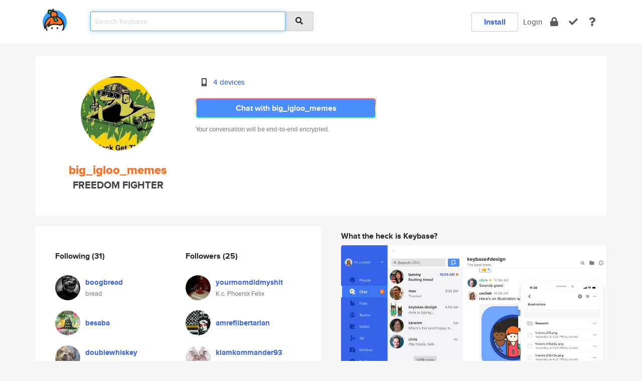

--- FILE ---
content_type: text/html; charset=utf-8
request_url: https://keybase.io/big_igloo_memes
body_size: 6775
content:
<!DOCTYPE html>
<html id="">

  <!--~~~~~~~~~~~~~~~~~~~~~~~~~~~~~~~~~~~~~~~~~~~~~~~~~~~~~~~~~~~~~~~~~~~~~~~~

                              K E Y   B A S E

                            crypto for everyone

                        because no one we know ever
                      seems to have a public key. :-(

     No Google Analytics or other 3rd party hosted script tags on Keybase.

     And this has the added bonus that we'll never be able to serve ad code.

                                    \o/  \o/
                                  keybase team

  ~~~~~~~~~~~~~~~~~~~~~~~~~~~~~~~~~~~~~~~~~~~~~~~~~~~~~~~~~~~~~~~~~~~~~~~~~-->

  <head>
    <title>big_igloo_memes (FREEDOM FIGHTER) | Keybase</title>
    <meta       name="viewport"    content="width=device-width, initial-scale=1.0, maximum-scale=1.0, user-scalable=no">
    <link       href="/_/brew/_/52e9d104/sitewide-css.css"      rel="stylesheet">
    
    <script type="text/javascript" nonce="7d616c84-8268-4a65-b460-2a93a5f2ba08" src="/_/brew/_/906baaf9/sitewide-js.js"></script>

    <meta    charset="UTF-8" />
    

<meta name="Description" content="big_igloo_memes (FREEDOM FIGHTER) is now on Keybase, an open source app for encryption and cryptography."><meta property="og:description" content="big_igloo_memes (FREEDOM FIGHTER) is now on Keybase, an open source app for encryption and cryptography."><meta name="twitter:image" content="https://s3.amazonaws.com/keybase_processed_uploads/8435590088f76abd690168c8a1d3dd05_360_360.jpg"><meta name="twitter:title" content="big_igloo_memes (FREEDOM FIGHTER) on Keybase"><meta name="twitter:description" content="big_igloo_memes (FREEDOM FIGHTER) is now on Keybase, an open source app for encryption and cryptography."><meta property="og:image"  content="https://s3.amazonaws.com/keybase_processed_uploads/8435590088f76abd690168c8a1d3dd05_360_360.jpg"><meta property="og:image:width" content="360"><meta property="og:image:height" content="360">

    <script type="text/javascript" nonce="7d616c84-8268-4a65-b460-2a93a5f2ba08">
    window.csrf_token="lgHZIGY0ODM5OGQ3YjE0NjY0YThkNmM1NDAzNGVlOTNiMzA4zml7e5fOAxcEAMDEIJY0k+KkPAdjyxOLL0UvV+LIJn3xQ9Ys41j12e5y7lMr";
    </script>
  </head>

  
  <body id="">
  <div class="run-mode run-mode-prod">
    <div class="grid-monitor"> 
      <input id="url_base" type="hidden" value="https://keybase.io/"/>

        <div id="navbar-top">
          <div class="navbar navbar-fixed-top navbar-default" role="navigation" data-active-tab="">

            <div class="container navbar-container">
              <div class="row">

                <div class="col-xs-2 col-sm-1">
                  <div class="navbar-header">
                    <div class="navbar-brand">
                      <a href="/" aria-label="home">
                        <img src="/images/icons/icon-keybase-logo-48.png" srcset="/images/icons/icon-keybase-logo-48@2x.png 2x" width="48" height="48" />
                      </a>
                    </div>
                    <div class="staging-notice">Keybase Staging Server</div>
                  </div>
                </div>

                <div class="col-xs-10 col-sm-5">
                  <div class="nav-search-wrapper">
                    <div class="input-group form-group">
                      <input type="text" class="form-control auto-focus nav-search-input  " data-focus-priority="0" placeholder="Search Keybase"
                      autocapitalize="off" autocorrect="off" autocomplete="off" spellcheck="false">
                      <span class="input-group-addon"><i class="fas fa-search"></i></span>
                    </div>
                  </div>
                </div>

                <div class="col-xs-12 col-sm-6">    

      <table class="nav navbar-right navbar-buttons pull-right">
        <tr>
        
            <td>
              
              <a href="/download" class="btn btn-secondary">Install</a>
            </td>
            <td><a onclick="return false;" href="#_" class="navbar-link link-login ">Login</a></td>
            <td class="nav-btn "><div class="auto-tooltip" title="Encrypt"><a href="/encrypt" aria-label="encrypt"><i class="fas fa-lock"></i></a></div></td>
            <td class="nav-btn " ><div class="auto-tooltip" title="Verify"><a href="/verify" aria-label="verify"><i class="fas fa-check"></i></a></div></td>
            <td class="hidden-xs nav-btn "   ><div class="auto-tooltip" title="Docs"><a href="http://book.keybase.io" aria-label="docs"><i class="fas fa-question"></i></a></div></td>
          
        </tr>
      </table>
</div>

              </div>
            </div>
          </div>
        </div>



      
    

<div id="autoreset-event-error" class="container alert alert-warning" style="text-align:center; display:none;">
  <span id="autoreset-event-error-msg">  </span>
  <button type="button" class="close"><span id="autoreset-event-error-close">×</span></button>
</div>
<div id="autoreset-event-success" class="container alert alert-success" style="text-align:center; display:none;">
  <span id="autoreset-event-success-msg">  </span>
  <button type="button" class="close"><span id="autoreset-event-success-close">×</span></button>
</div>




      
      <div class="modal modal-primary" id="shared-modal" data-backdrop="static">
      </div>

      
      <div class="content">
        

<input type="hidden" id="is-self-view" value="0">
<div id="page-user">


    <div class="user-header">
    <div class="container">
      <div class="row header-row kb-main-card">
        <div class="col-sm-4 col-lg-3 col-profile-heading">
          
<div class="profile-heading" data-username="big_igloo_memes" data-uid="4c45ef1cab4207fb9a5e0f1906d37919">

  <div class="picture user-profile-picture">
    
        <img src="https://s3.amazonaws.com/keybase_processed_uploads/8435590088f76abd690168c8a1d3dd05_360_360.jpg" class="img-circle" width="148" height="148">
      
  </div>


  <div class="full-name ">
    <div class="username ">big_igloo_memes</div>
    
        FREEDOM FIGHTER
      
  </div>
  

  

</div>

        </div>
        <div class="col-sm-8 col-lg-9 col-identity-heading">
          
<div class="identity-heading">

  <div class="visible-xs">
    
<div class="track-action-wrapper">
  

  <span class="btn-gradient"><a href="#_" onclick="return false;" class="btn btn-primary   app-redirector app-redirector-primary" data-app-target="chat/big_igloo_memes"><span class="hidden-xs">Chat with big_igloo_memes</span><span class="visible-xs">Start a chat</span></a></span><br/>
  <span class="small">Your conversation will be end-to-end encrypted.</span>

  

</div>

  </div>

  <div class="row">
    <div class="col-sm-7">
        
    

        

  <div class="identity-table">
    
        <div class="it-item">
          <i class="icon-kb-iconfont-identity-devices"></i>
          <a href="/big_igloo_memes/devices">4 devices</a>
        </div>
      
    <div class="clearfix"></div>
  </div>

        
<div class="identity-table">
  

  <div class="clearfix"></div>
</div>

    </div>
    <div class="col-sm-5 col-dropdown">
        

    </div>
  </div>

  

  <div class="hidden-xs">
    
<div class="track-action-wrapper">
  

  <span class="btn-gradient"><a href="#_" onclick="return false;" class="btn btn-primary btn-md app-redirector app-redirector-primary" data-app-target="chat/big_igloo_memes"><span class="hidden-xs">Chat with big_igloo_memes</span><span class="visible-xs">Start a chat</span></a></span><br/>
  <span class="small">Your conversation will be end-to-end encrypted.</span>

  

</div>

  </div>

</div>

        </div>
      </div>
    </div>
  </div>

  <div class="user-body">

    <div class="container">
      <div class="row">
        <div class="col-md-6 col-tracking-table">

          

          

<div class="tracking" id="profile-tracking-section">
  
    <div class="row">
      <div class="col-xs-12 kb-main-card">

          <div class="row">
            <div class="col-xs-6 tracking-col">
              <h4>Following <span class="num">(31)</span></h4>
              <table class="follower-table">
                
      <tr data-uid="a47a678c1d21dd658b806bac5f794219" class="follower-row">
        <td>
          
              <a href="/boogbread"><img class="img img-circle" src="https://s3.amazonaws.com/keybase_processed_uploads/83b6685bbf3313ec52eda65fca2f9305_200_200.jpg" width="50" height="50"></a>
            
        </td>
        <td class="td-follower-info">
          <a href="/boogbread" class="username ">boogbread</a><br/>
          <span class="small">bread</span>
        </td>
      </tr>
    
      <tr data-uid="59a1d22d77d490c9da01fa4bdcd46219" class="follower-row">
        <td>
          
              <a href="/besaba"><img class="img img-circle" src="https://s3.amazonaws.com/keybase_processed_uploads/6c7a05c528bae8f9a8f9843e927a5105_200_200.jpg" width="50" height="50"></a>
            
        </td>
        <td class="td-follower-info">
          <a href="/besaba" class="username ">besaba</a><br/>
          <span class="small"></span>
        </td>
      </tr>
    
      <tr data-uid="ba4472cfe16cde7b7458d0d484a2f419" class="follower-row">
        <td>
          
              <a href="/doublewhiskey"><img class="img img-circle" src="https://s3.amazonaws.com/keybase_processed_uploads/7288882b8a18d99879af4160d536e005_200_200.jpg" width="50" height="50"></a>
            
        </td>
        <td class="td-follower-info">
          <a href="/doublewhiskey" class="username ">doublewhiskey</a><br/>
          <span class="small">Sin nombre</span>
        </td>
      </tr>
    
      <tr data-uid="5e47cf0bf4f89cd891b7c3a815e7f919" class="follower-row">
        <td>
          
              <a href="/n29ub"><img class="img img-circle" src="https://s3.amazonaws.com/keybase_processed_uploads/d6e250a285ae71505c308cc5052f9905_200_200.jpg" width="50" height="50"></a>
            
        </td>
        <td class="td-follower-info">
          <a href="/n29ub" class="username ">n29ub</a><br/>
          <span class="small">Wouldn't You Like to Know</span>
        </td>
      </tr>
    
      <tr data-uid="1f79416a6d4dd6b36a560cb1ea5cbd19" class="follower-row">
        <td>
          
              <a href="/amrefnoca"><img class="img img-circle" src="https://s3.amazonaws.com/keybase_processed_uploads/e56534c693eb15736580b64050ef5105_200_200.jpg" width="50" height="50"></a>
            
        </td>
        <td class="td-follower-info">
          <a href="/amrefnoca" class="username ">amrefnoca</a><br/>
          <span class="small">Callsign Tulsa</span>
        </td>
      </tr>
    
      <tr data-uid="77de2ed07f590ec8140019b4221b0619" class="follower-row">
        <td>
          
              <a href="/libertydump"><img class="img img-circle" src="https://s3.amazonaws.com/keybase_processed_uploads/035c3797009fe385a357b8a895dd4205_200_200.jpg" width="50" height="50"></a>
            
        </td>
        <td class="td-follower-info">
          <a href="/libertydump" class="username ">libertydump</a><br/>
          <span class="small"></span>
        </td>
      </tr>
    
      <tr data-uid="8eb739a510ac23fd9c87e19ad8653719" class="follower-row">
        <td>
          
              <a href="/mandalor218"><img class="img img-circle" src="https://s3.amazonaws.com/keybase_processed_uploads/4bab316a3802965492e41936b5345005_200_200.jpg" width="50" height="50"></a>
            
        </td>
        <td class="td-follower-info">
          <a href="/mandalor218" class="username ">mandalor218</a><br/>
          <span class="small">Mandalor</span>
        </td>
      </tr>
    
      <tr data-uid="0930e4d0c925abf3a0b2e28232b04d19" class="follower-row">
        <td>
          
              <a href="/smileyblondiealy"><img class="img img-circle" src="https://s3.amazonaws.com/keybase_processed_uploads/11c0debac975b5bc2af0e0deea3be505_200_200.jpg" width="50" height="50"></a>
            
        </td>
        <td class="td-follower-info">
          <a href="/smileyblondiealy" class="username ">smileyblondiealy</a><br/>
          <span class="small">Aly</span>
        </td>
      </tr>
    
      <tr data-uid="72b95a4aa9f332fd90dc0bf0d8818119" class="follower-row">
        <td>
          
              <a href="/ny_boog_bois"><img class="img img-circle" src="https://s3.amazonaws.com/keybase_processed_uploads/95172c91f681e596eedabc03f2335005_200_200.jpg" width="50" height="50"></a>
            
        </td>
        <td class="td-follower-info">
          <a href="/ny_boog_bois" class="username ">ny_boog_bois</a><br/>
          <span class="small">Nick-NY</span>
        </td>
      </tr>
    
      <tr data-uid="2c80768decd1a998a5e0a6ae34e76a19" class="follower-row">
        <td>
          
              <a href="/godlessboogboi"><img class="img img-circle" src="https://s3.amazonaws.com/keybase_processed_uploads/53852edc4e4ad7cf4e45c6ba6652f205_200_200.jpg" width="50" height="50"></a>
            
        </td>
        <td class="td-follower-info">
          <a href="/godlessboogboi" class="username ">godlessboogboi</a><br/>
          <span class="small">Redacted</span>
        </td>
      </tr>
    
    <tr>
      <td colspan="2">
        <button class="btn btn-block btn-default btn-load-more-followers"
          data-uid="4c45ef1cab4207fb9a5e0f1906d37919"
          data-last_uid="2c80768decd1a998a5e0a6ae34e76a19"
          data-reverse="1">Load 21 more
        </button>
    </td></tr>
  

              </table>
            </div>
            <div class="col-xs-6 trackers-col">
              <h4>Followers <span class="num">(25)</span></h4>
              <table class="follower-table">
                
      <tr data-uid="5a405f22904e961a779ac51d0d451619" class="follower-row">
        <td>
          
              <a href="/yourmomdidmyshit"><img class="img img-circle" src="https://s3.amazonaws.com/keybase_processed_uploads/d7de76f40bdafcdace8517a5d3cd8205_200_200.jpg" width="50" height="50"></a>
            
        </td>
        <td class="td-follower-info">
          <a href="/yourmomdidmyshit" class="username ">yourmomdidmyshit</a><br/>
          <span class="small">K.c. Phoenix Felix</span>
        </td>
      </tr>
    
      <tr data-uid="8029d68b9dd853945288b3e2def76019" class="follower-row">
        <td>
          
              <a href="/amreflibertarian"><img class="img img-circle" src="https://s3.amazonaws.com/keybase_processed_uploads/d08020f3d68b96e4f705557032d90105_200_200.jpg" width="50" height="50"></a>
            
        </td>
        <td class="td-follower-info">
          <a href="/amreflibertarian" class="username ">amreflibertarian</a><br/>
          <span class="small"></span>
        </td>
      </tr>
    
      <tr data-uid="4ac39b654dffde726ba6c57cecb86b19" class="follower-row">
        <td>
          
              <a href="/klamkommander93"><img class="img img-circle" src="https://s3.amazonaws.com/keybase_processed_uploads/0b14aa313afc66df221a70e162381805_200_200.jpg" width="50" height="50"></a>
            
        </td>
        <td class="td-follower-info">
          <a href="/klamkommander93" class="username ">klamkommander93</a><br/>
          <span class="small">nunya</span>
        </td>
      </tr>
    
      <tr data-uid="237265a0d6a43250f7e3575cf6ab4e19" class="follower-row">
        <td>
          
              <a href="/sirkernders"><img class="img img-circle" src="https://s3.amazonaws.com/keybase_processed_uploads/dc83aa11ec45270f402e243f1a239b05_200_200.jpg" width="50" height="50"></a>
            
        </td>
        <td class="td-follower-info">
          <a href="/sirkernders" class="username ">sirkernders</a><br/>
          <span class="small">sir kern ders trollslayer</span>
        </td>
      </tr>
    
      <tr data-uid="fc4ff6c821a23a7bee88d886249ec919" class="follower-row">
        <td>
          
              <a href="/patriot_american"><img class="img img-circle" src="https://s3.amazonaws.com/keybase_processed_uploads/36c77fd5962e2fa46dfd79bc06d90405_200_200.jpg" width="50" height="50"></a>
            
        </td>
        <td class="td-follower-info">
          <a href="/patriot_american" class="username ">patriot_american</a><br/>
          <span class="small">Mean Lean Fighting Machine🇺🇸🗽</span>
        </td>
      </tr>
    
      <tr data-uid="0ed89c60e30b1a73d439f4a9b5915719" class="follower-row">
        <td>
          
              <a href="/wustachemax"><img class="img img-circle" src="https://s3.amazonaws.com/keybase_processed_uploads/bf41a5a621f7e298727fedb714881405_200_200.jpg" width="50" height="50"></a>
            
        </td>
        <td class="td-follower-info">
          <a href="/wustachemax" class="username ">wustachemax</a><br/>
          <span class="small">Wustache Max</span>
        </td>
      </tr>
    
      <tr data-uid="fdbe1d2cd16208fd910c77f339fbd319" class="follower-row">
        <td>
          
              <a href="/redactedblox"><img class="img img-circle" src="https://s3.amazonaws.com/keybase_processed_uploads/cec7247acffaa2306871b24811d7a705_200_200.jpg" width="50" height="50"></a>
            
        </td>
        <td class="td-follower-info">
          <a href="/redactedblox" class="username ">redactedblox</a><br/>
          <span class="small"></span>
        </td>
      </tr>
    
      <tr data-uid="89d0f3f03cf59ce2bd7bec31642cf519" class="follower-row">
        <td>
          
              <a href="/upgghost"><img class="img img-circle" src="https://s3.amazonaws.com/keybase_processed_uploads/72c04b7b35bb3adec3c45dcc0e9e8605_200_200.jpg" width="50" height="50"></a>
            
        </td>
        <td class="td-follower-info">
          <a href="/upgghost" class="username ">upgghost</a><br/>
          <span class="small">Ghost</span>
        </td>
      </tr>
    
      <tr data-uid="c920fdbdc171c2fbcbd5a0a40f41b119" class="follower-row">
        <td>
          
              <a href="/xtruexsonx"><img class="img img-circle" src="https://s3.amazonaws.com/keybase_processed_uploads/df1b9641bf4cd66d6a8d819eb48ed605_200_200.jpg" width="50" height="50"></a>
            
        </td>
        <td class="td-follower-info">
          <a href="/xtruexsonx" class="username ">xtruexsonx</a><br/>
          <span class="small"></span>
        </td>
      </tr>
    
      <tr data-uid="3d4a5bf5780097e5d660e9a0a4069f19" class="follower-row">
        <td>
          
              <a href="/whateverhappens"><img class="img img-circle" src="https://s3.amazonaws.com/keybase_processed_uploads/3e775ad0ca6fd5447f2f1056fd545a05_200_200.jpg" width="50" height="50"></a>
            
        </td>
        <td class="td-follower-info">
          <a href="/whateverhappens" class="username ">whateverhappens</a><br/>
          <span class="small">DEAD</span>
        </td>
      </tr>
    
    <tr>
      <td colspan="2">
        <button class="btn btn-block btn-default btn-load-more-followers"
          data-uid="4c45ef1cab4207fb9a5e0f1906d37919"
          data-last_uid="3d4a5bf5780097e5d660e9a0a4069f19"
          data-reverse="0">Load 15 more
        </button>
    </td></tr>
  

              </table>
            </div>
          </div>
        </div>
      </div>

    

  
      <div class="row row-other-people">
        <div class="col-xs-12 kb-main-card">
          <div class="row">
            <div class="col-xs-12">
              <h4>Browse others <span class="num">(12)</span></h4>
            </div>
            
                <div class="col-xs-6 trackers-col">
                  <table class="follower-table">
                    
      <tr data-uid="935e185bc7b2116bce50cdf7c9ab9419" class="follower-row">
        <td>
          
              <a href="/emilsit"><img class="img img-circle" src="https://s3.amazonaws.com/keybase_processed_uploads/e673953ced508e44b4fd92674223ba05_200_200_square_200.jpeg" width="50" height="50"></a>
            
        </td>
        <td class="td-follower-info">
          <a href="/emilsit" class="username ">emilsit</a><br/>
          <span class="small">Emil Sit</span>
        </td>
      </tr>
    

                  </table>
                </div>
              
                <div class="col-xs-6 trackers-col">
                  <table class="follower-table">
                    
      <tr data-uid="93d42fdb2a469005d8542b70760a3d19" class="follower-row">
        <td>
          
              <a href="/monsterjammy"><img class="img img-circle" src="/images/no-photo/placeholder-avatar-180-x-180.png" width="50" height="50"></a>
            
        </td>
        <td class="td-follower-info">
          <a href="/monsterjammy" class="username ">monsterjammy</a><br/>
          <span class="small"></span>
        </td>
      </tr>
    

                  </table>
                </div>
              
                <div class="col-xs-6 trackers-col">
                  <table class="follower-table">
                    
      <tr data-uid="9378313fb3e5750f2732b0b56de18919" class="follower-row">
        <td>
          
              <a href="/camillucci"><img class="img img-circle" src="https://s3.amazonaws.com/keybase_processed_uploads/6b1ae58b2dc14bd09e4c280f76ad8005_200_200.jpg" width="50" height="50"></a>
            
        </td>
        <td class="td-follower-info">
          <a href="/camillucci" class="username ">camillucci</a><br/>
          <span class="small">Camillucci</span>
        </td>
      </tr>
    

                  </table>
                </div>
              
                <div class="col-xs-6 trackers-col">
                  <table class="follower-table">
                    
      <tr data-uid="93405b31f0352930bd8ef8e4d72ea219" class="follower-row">
        <td>
          
              <a href="/beclark"><img class="img img-circle" src="/images/no-photo/placeholder-avatar-180-x-180.png" width="50" height="50"></a>
            
        </td>
        <td class="td-follower-info">
          <a href="/beclark" class="username ">beclark</a><br/>
          <span class="small"></span>
        </td>
      </tr>
    

                  </table>
                </div>
              
                <div class="col-xs-6 trackers-col">
                  <table class="follower-table">
                    
      <tr data-uid="934af5a3c1df09f12958e9709cfcff19" class="follower-row">
        <td>
          
              <a href="/borrito"><img class="img img-circle" src="https://s3.amazonaws.com/keybase_processed_uploads/0edbfdf216aa7b43e4d83a2be604be05_200_200.jpg" width="50" height="50"></a>
            
        </td>
        <td class="td-follower-info">
          <a href="/borrito" class="username ">borrito</a><br/>
          <span class="small"></span>
        </td>
      </tr>
    

                  </table>
                </div>
              
                <div class="col-xs-6 trackers-col">
                  <table class="follower-table">
                    
      <tr data-uid="93a1dc7025d0befcc1435c2fd1eae519" class="follower-row">
        <td>
          
              <a href="/lavinasauer"><img class="img img-circle" src="https://s3.amazonaws.com/keybase_processed_uploads/346dd7291d677de48d617b4fd73d5205_200_200.jpg" width="50" height="50"></a>
            
        </td>
        <td class="td-follower-info">
          <a href="/lavinasauer" class="username ">lavinasauer</a><br/>
          <span class="small">Andrzej Pawlowska</span>
        </td>
      </tr>
    

                  </table>
                </div>
              
                <div class="col-xs-6 trackers-col">
                  <table class="follower-table">
                    
      <tr data-uid="930c9c2874b5b5c25d0714b6a77eb419" class="follower-row">
        <td>
          
              <a href="/mcninja78"><img class="img img-circle" src="https://s3.amazonaws.com/keybase_processed_uploads/bb21f84cc1a688f93a03597890c21b05_200_200.jpg" width="50" height="50"></a>
            
        </td>
        <td class="td-follower-info">
          <a href="/mcninja78" class="username ">mcninja78</a><br/>
          <span class="small">Jose Martinez</span>
        </td>
      </tr>
    

                  </table>
                </div>
              
                <div class="col-xs-6 trackers-col">
                  <table class="follower-table">
                    
      <tr data-uid="93dba06e4c473cb2b3f72d9194fbdd19" class="follower-row">
        <td>
          
              <a href="/farneet"><img class="img img-circle" src="https://s3.amazonaws.com/keybase_processed_uploads/cff35c0400ff5ccc9fd8533009d16605_200_200.jpg" width="50" height="50"></a>
            
        </td>
        <td class="td-follower-info">
          <a href="/farneet" class="username ">farneet</a><br/>
          <span class="small">Farneet Kaur</span>
        </td>
      </tr>
    

                  </table>
                </div>
              
                <div class="col-xs-6 trackers-col">
                  <table class="follower-table">
                    
      <tr data-uid="93e3d0ba8151d596ab62b55e1efeec19" class="follower-row">
        <td>
          
              <a href="/jdedwardsny"><img class="img img-circle" src="https://s3.amazonaws.com/keybase_processed_uploads/b126f083f64c8665a2ffae1dc0ce1d05_200_200.jpg" width="50" height="50"></a>
            
        </td>
        <td class="td-follower-info">
          <a href="/jdedwardsny" class="username ">jdedwardsny</a><br/>
          <span class="small"></span>
        </td>
      </tr>
    

                  </table>
                </div>
              
                <div class="col-xs-6 trackers-col">
                  <table class="follower-table">
                    
      <tr data-uid="93d6d1a8f2ea618f431fe32b966f3819" class="follower-row">
        <td>
          
              <a href="/liosrip"><img class="img img-circle" src="https://s3.amazonaws.com/keybase_processed_uploads/95cf20daeac96c04c5d45f9f042fc705_200_200.jpg" width="50" height="50"></a>
            
        </td>
        <td class="td-follower-info">
          <a href="/liosrip" class="username ">liosrip</a><br/>
          <span class="small">Obolenskiy Falaley</span>
        </td>
      </tr>
    

                  </table>
                </div>
              
                <div class="col-xs-6 trackers-col">
                  <table class="follower-table">
                    
      <tr data-uid="936535171fa8166e7556b83171019419" class="follower-row">
        <td>
          
              <a href="/matthewday"><img class="img img-circle" src="https://s3.amazonaws.com/keybase_processed_uploads/f67d26ccb8480efdddd7a5e12091c705_200_200.jpg" width="50" height="50"></a>
            
        </td>
        <td class="td-follower-info">
          <a href="/matthewday" class="username ">matthewday</a><br/>
          <span class="small">Matt Day</span>
        </td>
      </tr>
    

                  </table>
                </div>
              
                <div class="col-xs-6 trackers-col">
                  <table class="follower-table">
                    
      <tr data-uid="9374f73de332960778c331cdade10619" class="follower-row">
        <td>
          
              <a href="/salomonjeanfelix"><img class="img img-circle" src="/images/no-photo/placeholder-avatar-180-x-180.png" width="50" height="50"></a>
            
        </td>
        <td class="td-follower-info">
          <a href="/salomonjeanfelix" class="username ">salomonjeanfelix</a><br/>
          <span class="small"></span>
        </td>
      </tr>
    

                  </table>
                </div>
              
          </div>
        </div>
      </div>
    
</div>


        </div>
        <div class="col-md-6 col-stuff kb-sub-card">
          

<div class="command-line-examples hidden-xs">
  
      <h4>What the heck is Keybase?</h4>
    
  <img id="screenshot1" class="img img-responsive" src="/images/screenshots/keybase-nav-v2.png" width="1550" height="1103">
  <p style="text-align:center;margin-top:30px;"></p>

    <center style="margin-bottom:30px;">
      
    <div class="install-badge">
      <a
        href="#_"
        data-use-direct="true"
        data-target="https://prerelease.keybase.io/Keybase.dmg"
        data-platform="macOS"
        data-context="user-stuff-col"
        class="install-link"
      >
        <img
          srcset="/images/badges/install-badge-macos-168-56.png, /images/badges/install-badge-macos-168-56@2x.png 2x, /images/badges/install-badge-macos-168-56@3x.png 3x"
          src="/images/badges/install-badge-macos-168-56@3x.png"
          width="168"
          height="56"
        >
      </a>

      
    </div>
  

    </center>

  
      <h3 id="keybase-is-an-open-source-app">Keybase is an open source app</h3>
<p>Keybase comes with everything you need to manage your identity,
create secure chats, and share files privately. It&#39;s free.</p>
<p>It&#39;s fun too.</p>
<p>Over 100,000 people have joined Keybase so far to prove their identities, and it&#39;s growing rapidly.</p>

    



</div>

        </div>
      </div>
    </div>
  </div>

</div>

      </div>

      <div class="footer">
  
      <div class="container hidden-xs">
        <div class="row">
          <div class="col-xs-12 col-sm-6 col-md-5 col-lg-4">
            <img src="/images/walkthrough/footprints_transp.png"  class="img-responsive" width="1000" height="272">
          </div>
        </div>
      </div>
    

<div class="container text-center hidden-xs">
  <div>

    <small>
      Keybase, 2026
    | Available within Tor at <strong>http://keybase5wmilwokqirssclfnsqrjdsi7jdir5wy7y7iu3tanwmtp6oid.onion</strong><br/><br/>

    </small>

      <a href="/download">install Keybase</a>
      | <a href="/blog">read our blog</a>
      | <a href="/docs">documentation</a>
      | <a href="/docs/bug_reporting">bug reporting</a>
      | <a href="/docs/secadv">security advisories</a>
      <br><a href="/docs/terms">terms</a>
      &amp; <a href="/docs/privacypolicy">privacy</a>
      &amp; <a href="/docs/california-ccpa">california ccpa</a>
      &amp; <a href="/docs/acceptable-use-policy">acceptable use</a><br>
        <a href="/jobs">jobs @ keybase</a>
    </div>
  </div>
</div>
<div class="container text-center visible-xs" id="mobile-footer" style="padding:20px 0">

  

  <div style="margin-bottom:20px">
    <a href="https://github.com/keybase/client/issues" rel="noopener noreferrer">Please send us feedback &amp; bug reports</a>.
  </div>
  Keybase, 2026
    | <a href="/blog">read our blog</a>
    <br><a href="/docs/terms">terms</a>
    &amp; <a href="/docs/privacypolicy">privacy</a>
    &amp; <a href="/docs/secadv">security advisories</a>
    &amp; <a href="/docs/california-ccpa">california ccpa</a>
    &amp; <a href="/docs/acceptable-use-policy">acceptable use</a>
  </div>
</div>


    </div>
  </div>
  <script type="text/javascript" nonce="7d616c84-8268-4a65-b460-2a93a5f2ba08">
    window.session = new Session()
    window.run_mode = "prod";
  </script>
  </body>
</html>
